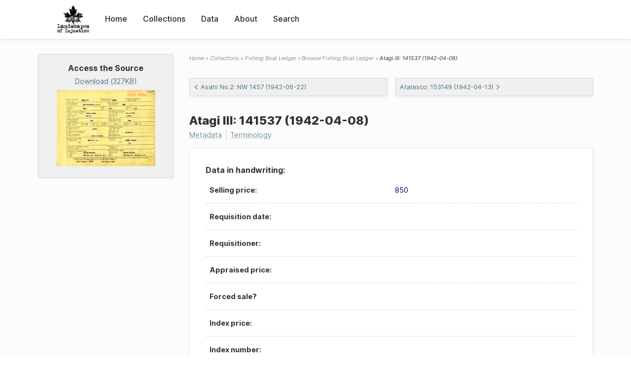

--- FILE ---
content_type: text/html; charset=UTF-8
request_url: https://loi.uvic.ca/archive/boat_ledger_0031.html
body_size: 35259
content:
<!DOCTYPE html><html xmlns="http://www.w3.org/1999/xhtml" id="boat_ledger_0031" lang="en" translate="no">
   <head>
      <meta http-equiv="Content-Type" content="text/html; charset=UTF-8"/>
      <meta name="viewport" content="width=device-width, initial-scale=1"/>
      <meta name="google" content="notranslate"/>
      <title>Atagi III: 141537 (1942-04-08)</title>
      <link rel="stylesheet" href="css/style.css"/><script src="js/loi.js"></script><script src="js/ux.js"></script><script src="js/loi-media.js"></script><meta name="docTitle" class="staticSearch_docTitle globalMeta" content="Fishing Boat Ledger: Atagi III: 141537 (1942-04-08)"/>
      <meta class="staticSearch_desc globalMeta" name="Document Type" content="Fishing Boat Ledger"/>
      <meta class="staticSearch_docImage globalMeta" name="docImage" content="images/icon-pdf.png"/>
      <meta class="staticSearch_num boatLedgerMeta" name="Sale Price" content="850"/>
      <meta class="staticSearch_num boatLedgerMeta" name="Original Value" content="1100"/>
   </head>
   <body>
      <div id="pageContainer">
         <header data-state="closed" id="headerTopNav">
            <nav id="topNav">
               <div id="topNavLogoContainer"><button class="topNavMobile topNavToggler"><span class="lineContainer"><span class="topNavTopBar"></span><span class="topNavBottomBar"></span></span></button><div id="topNavHeader"><a href="index.html" title="Go to home page"><img alt="Landscapes of Injustice" id="topNavLogo" src="images/navLogo.png"/></a></div>
               </div>
               <div id="navItemsWrapper">
                  <div data-el="div" id="menuHeader">
                     <div data-el="list">
                        <div data-el="item"><a href="index.html" data-el="ref" data-target="index.xml">Home</a></div>
                        <div data-el="item"><a href="loiCollection.html" data-el="ref" data-target="loiCollection.xml">Collections</a></div>
                        <div data-el="item"><a href="loiData.html" data-el="ref" data-target="loiData.xml">Data</a></div>
                        <div data-el="item"><a href="loiAbout.html" data-el="ref" data-target="loiAbout.xml">About</a></div>
                        <div data-el="item"><a href="search.html" data-el="ref" data-target="search.xml">Search</a></div>
                     </div>
                  </div>
               </div>
            </nav>
         </header>
         <main class="loiPrimarySourceBoatLedger loiCollectionFishingBoatLedger multiCol">
            <aside id="leftCol">
               <div id="leftCol_container">
                  <div id="media">
                     <h3>Access the Source</h3>
                     <a href="https://landscapesofinjustice.uvic.ca/archive/media/boatLedgers/2010-4-4-1-28.jpg" class="imgContainer" target="_blank">
                        <div class="mediaSize">Download (327KB)</div><img src="https://landscapesofinjustice.uvic.ca/archive/media/boatLedgers/2010-4-4-1-28.jpg" alt="View image of Atagi III: 141537 (1942-04-08)"/></a>
                     </div>
               </div>
            </aside>
            <header id="main_header">
               <ul class="breadcrumb">
                  <li><a href="index.html">Home</a></li>
                  <li><a href="loiCollection.html">Collections</a></li>
                  <li><a href="loiCollectionFishingBoatLedger.html">Fishing Boat Ledger</a></li>
                  <li><a href="loiCollectionFishingBoatLedger_index.html">Browse Fishing Boat Ledger</a></li>
                  <li class="current">Atagi III: 141537 (1942-04-08)</li>
               </ul>
               <div id="nextPrev">
                  <div class="prevLink"><a href="boat_ledger_0030.html"><svg xmlns="http://www.w3.org/2000/svg" width="6" height="10" viewBox=" 0 0 23 38">
                           
                           <path d="M20.636 36.375L3.743 19.482a1 1 0 010-1.414L20.636 1.175h0" stroke-width="5" fill="none" fill-rule="evenodd"></path>
                           </svg>Asahi No.2: NW 1457 (1942-06-22)</a></div>
                  <div class="nextLink"><a href="boat_ledger_0032.html">Atalasco: 153149 (1942-04-13)<svg xmlns="http://www.w3.org/2000/svg" width="6" height="10" viewBox="0 0 22 38">
                           
                           <path d="M2.036 1.175L18.93 18.068a1 1 0 010 1.414L2.036 36.375h0" stroke-width="5" fill="none" fill-rule="evenodd"></path>
                           </svg></a></div>
               </div>
               <h1>Atagi III: 141537 (1942-04-08)</h1>
               <div id="additionalInfo">
                  <ul>
                     <li><a href="#metadata">Metadata</a></li>
                     <li><a href="#appendix_terminology">Terminology</a></li>
                  </ul>
               </div>
            </header>
            <article id="centerCol">
               <h2 class="sr-only">Atagi III: 141537 (1942-04-08)</h2>
               <div id="text" data-el="text" class="loiPrimarySourceBoatLedger loiCollectionFishingBoatLedger">
                  
                  <div data-el="body">
                     
                     <div data-el="div">
                        
                        <div data-el="div">
                           <h4 data-el="head">Data in handwriting:</h4>
                           <div class="tableContainer">
                              <table data-el="table">
                                 <tbody>
                                    <tr data-el="row">
                                       
                                       <td data-el="cell">
                                          <span data-el="label">Selling price: </span>
                                          </td>
                                       
                                       <td data-el="cell">
                                          850
                                          </td>
                                       </tr>
                                    <tr data-el="row">
                                       
                                       <td data-el="cell">
                                          <span data-el="label">Requisition date: </span>
                                          </td>
                                       
                                       <td data-el="cell"></td>
                                       </tr>
                                    <tr data-el="row">
                                       
                                       <td data-el="cell">
                                          <span data-el="label">Requisitioner: </span>
                                          </td>
                                       
                                       <td data-el="cell"></td>
                                       </tr>
                                    <tr data-el="row">
                                       
                                       <td data-el="cell">
                                          <span data-el="label">Appraised price: </span>
                                          </td>
                                       
                                       <td data-el="cell"></td>
                                       </tr>
                                    <tr data-el="row">
                                       
                                       <td data-el="cell">
                                          <span data-el="label">Forced sale? </span>
                                          </td>
                                       
                                       <td data-el="cell"></td>
                                       </tr>
                                    <tr data-el="row">
                                       
                                       <td data-el="cell">
                                          <span data-el="label">Index price: </span>
                                          </td>
                                       
                                       <td data-el="cell"></td>
                                       </tr>
                                    <tr data-el="row">
                                       
                                       <td data-el="cell">
                                          <span data-el="label">Index number: </span>
                                          </td>
                                       
                                       <td data-el="cell"></td>
                                       </tr>
                                 </tbody>
                              </table>
                           </div>
                           
                           <div data-el="note">
                              <span data-el="label">Other annotations/comments:</span>
                              
                              <div data-el="note">Pencil: 380;</div>
                              </div>
                        </div>
                        <div data-el="div">
                           <div class="tableContainer">
                              <table data-el="table">
                                 <tbody>
                                    <tr data-el="row">
                                       
                                       <td data-el="cell">
                                          
                                          <div class="tableContainer">
                                             <table data-el="table">
                                                <tbody>
                                                   <tr data-el="row">
                                                      
                                                      <td data-el="cell">
                                                         <span data-el="label">Name of Vessel</span> Atagi III</td>
                                                      
                                                      <td data-el="cell">
                                                         <span data-el="label">Official Number</span> 141537</td>
                                                      
                                                      <td data-el="cell">
                                                         <span data-el="label">Naval Control Number</span>
                                                         <span data-el="label" data-type="notEncoded">not encoded</span>
                                                         </td>
                                                      </tr>
                                                </tbody>
                                             </table>
                                          </div>
                                          </td>
                                       </tr>
                                    <tr data-el="row">
                                       
                                       <td data-el="cell">
                                          
                                          <div class="tableContainer">
                                             <table data-el="table">
                                                <tbody>
                                                   <tr data-el="row">
                                                      
                                                      <td data-el="cell">
                                                         <span data-el="label">Port of Registry</span>
                                                         <span data-el="label" data-type="notEncoded">not encoded</span>
                                                         </td>
                                                      
                                                      <td data-el="cell">
                                                         <span data-el="label">Date of Registry</span>
                                                         <span data-el="label" data-type="notEncoded">not encoded</span>
                                                         </td>
                                                      </tr>
                                                </tbody>
                                             </table>
                                          </div>
                                          </td>
                                       </tr>
                                    <tr data-el="row">
                                       
                                       <td data-el="cell">
                                          
                                          <div class="tableContainer">
                                             <table data-el="table">
                                                <tbody>
                                                   <tr data-el="row">
                                                      
                                                      <td data-el="cell">
                                                         <span data-el="label">Length</span>
                                                         <span data-el="label" data-type="notEncoded">not encoded</span>
                                                         </td>
                                                      
                                                      <td data-el="cell">
                                                         <span data-el="label">Width</span>
                                                         <span data-el="label" data-type="notEncoded">not encoded</span>
                                                         </td>
                                                      
                                                      <td data-el="cell">
                                                         <span data-el="label">Depth</span>
                                                         <span data-el="label" data-type="notEncoded">not encoded</span>
                                                         </td>
                                                      </tr>
                                                </tbody>
                                             </table>
                                          </div>
                                          </td>
                                       </tr>
                                    <tr data-el="row">
                                       
                                       <td data-el="cell">
                                          
                                          <div class="tableContainer">
                                             <table data-el="table">
                                                <tbody>
                                                   <tr data-el="row">
                                                      
                                                      <td data-el="cell">
                                                         <span data-el="label">Make of engine</span>
                                                         <span data-el="label" data-type="notEncoded">not encoded</span>
                                                         </td>
                                                      
                                                      <td data-el="cell">
                                                         <span data-el="label">Date When Re-Installed</span>
                                                         <span data-el="label" data-type="notEncoded">not encoded</span>
                                                         </td>
                                                      </tr>
                                                   <tr data-el="row">
                                                      
                                                      <td data-el="cell">
                                                         <span data-el="label">Horse Power</span>
                                                         <span data-el="label" data-type="notEncoded">not encoded</span>
                                                         </td>
                                                      
                                                      <td data-el="cell">
                                                         <span data-el="label">Knot (Speed)</span>
                                                         <span data-el="label" data-type="notEncoded">not encoded</span>
                                                         </td>
                                                      </tr>
                                                </tbody>
                                             </table>
                                          </div>
                                          </td>
                                       </tr>
                                    <tr data-el="row">
                                       
                                       <td data-el="cell">
                                          
                                          <div class="tableContainer">
                                             <table data-el="table">
                                                <tbody>
                                                   <tr data-el="row">
                                                      
                                                      <td data-el="cell">
                                                         <span data-el="label">When Hull Built</span>
                                                         <span data-el="label" data-type="notEncoded">not encoded</span>
                                                         </td>
                                                      
                                                      <td data-el="cell">
                                                         <span data-el="label">When Hull Rebuilt</span>
                                                         <span data-el="label" data-type="notEncoded">not encoded</span>
                                                         </td>
                                                      </tr>
                                                </tbody>
                                             </table>
                                          </div>
                                          </td>
                                       </tr>
                                    <tr data-el="row">
                                       
                                       <td data-el="cell">
                                          
                                          <div class="tableContainer">
                                             <table data-el="table">
                                                <tbody>
                                                   <tr data-el="row">
                                                      
                                                      <td data-el="cell">
                                                         <span data-el="label">Type of Vessel</span> Seiner</td>
                                                      </tr>
                                                </tbody>
                                             </table>
                                          </div>
                                          </td>
                                       </tr>
                                    <tr data-el="row">
                                       
                                       <td data-el="cell">
                                          
                                          <div class="tableContainer">
                                             <table data-el="table">
                                                <tbody>
                                                   <tr data-el="row">
                                                      
                                                      <td data-el="cell">
                                                         <span data-el="label">Formerly Used as</span>
                                                         <span data-el="label" data-type="notEncoded">not encoded</span>
                                                         </td>
                                                      
                                                      <td data-el="cell">
                                                         <span data-el="label">Value (Replacement)</span>
                                                         </td>
                                                      </tr>
                                                   <tr data-el="row">
                                                      
                                                      <td data-el="cell">
                                                         <span data-el="label">Date When Surveyed Last</span>
                                                         <span data-el="label" data-type="notEncoded">not encoded</span>
                                                         </td>
                                                      
                                                      <td data-el="cell">
                                                         <span data-el="label">Value (Present)</span>
                                                         1100
                                                         </td>
                                                      </tr>
                                                   <tr data-el="row">
                                                      
                                                      <td data-el="cell">
                                                         <span data-el="label">Place of Operation</span>
                                                         <span data-el="label" data-type="notEncoded">not encoded</span>
                                                         </td>
                                                      
                                                      <td data-el="cell">
                                                         <span data-el="label">Value (Insured)</span>
                                                         </td>
                                                      </tr>
                                                </tbody>
                                             </table>
                                          </div>
                                          </td>
                                       </tr>
                                    <tr data-el="row">
                                       
                                       <td data-el="cell">
                                          
                                          <div class="tableContainer">
                                             <table data-el="table">
                                                <tbody>
                                                   <tr data-el="row">
                                                      
                                                      <td data-el="cell">
                                                         <span data-el="label">Charter Rate: 1940</span>
                                                         </td>
                                                      
                                                      <td data-el="cell">
                                                         <span data-el="label">Chartered To: 1940</span>
                                                         </td>
                                                      </tr>
                                                   <tr data-el="row">
                                                      
                                                      <td data-el="cell">
                                                         <span data-el="label">Charter Rate: 1941</span>
                                                         </td>
                                                      
                                                      <td data-el="cell">
                                                         <span data-el="label">Chartered To: 1941</span>
                                                         </td>
                                                      </tr>
                                                </tbody>
                                             </table>
                                          </div>
                                          </td>
                                       </tr>
                                    <tr data-el="row">
                                       
                                       <td data-el="cell">
                                          
                                          <div class="tableContainer">
                                             <table data-el="table">
                                                <tbody>
                                                   <tr data-el="row">
                                                      
                                                      <td data-el="cell">
                                                         <span data-el="label">Amount of Mortgage, If Any</span>
                                                         </td>
                                                      
                                                      <td data-el="cell">
                                                         <span data-el="label">Mortgaged To:</span>
                                                         </td>
                                                      </tr>
                                                </tbody>
                                             </table>
                                          </div>
                                          </td>
                                       </tr>
                                    <tr data-el="row">
                                       
                                       <td data-el="cell">
                                          
                                          <div class="tableContainer">
                                             <table data-el="table">
                                                <tbody>
                                                   <tr data-el="row">
                                                      
                                                      <td data-el="cell">
                                                         <span data-el="label">Registered Owner's Name</span>
                                                         <a href="tsuc6.html" data-el="persName">
                                                            Tsuchiya, Hajime
                                                            </a>
                                                         </td>
                                                      
                                                      <td data-el="cell">
                                                         <span data-el="label">Actual Owner's Name</span>
                                                         <a href="tsuc6.html" data-el="persName">
                                                            Tsuchiya, Hajime
                                                            </a>
                                                         </td>
                                                      </tr>
                                                   <tr data-el="row">
                                                      
                                                      <td data-el="cell">
                                                         <span data-el="label">Address</span>
                                                         <span data-el="address">
                                                            
                                                            881 Union St
                                                            
                                                            Vancouver, B.C.
                                                            
                                                            
                                                            </span>
                                                         </td>
                                                      
                                                      <td data-el="cell">
                                                         <span data-el="label">Address</span>
                                                         <span data-el="address">
                                                            
                                                            881 Union St
                                                            
                                                            Vancouver, B.C.
                                                            
                                                            
                                                            </span>
                                                         </td>
                                                      </tr>
                                                </tbody>
                                             </table>
                                          </div>
                                          </td>
                                       </tr>
                                 </tbody>
                              </table>
                           </div>
                        </div>
                     </div>
                  </div>
                  </div>
               <div id="appendix">
                  <div data-el="div" id="metadata">
                     <div data-el="div" data-type="metadata">
                        <h2 data-el="head">Metadata</h2>
                        <div data-el="div">
                           <div data-el="list">
                              <div data-el="item"><a href="xml/original/boat_ledger_0031.xml" data-el="ref" data-target="xml/original/boat_ledger_0031.xml">Download Original XML</a> (12K)</div>
                              <div data-el="item"><a href="xml/standalone/boat_ledger_0031.xml" data-el="ref" data-target="xml/standalone/boat_ledger_0031.xml">Download Standalone XML</a> (12K)</div>
                           </div>
                        </div>
                        
                        <div data-el="div">
                           <h3 data-el="head">Title</h3>
                           <div data-el="p">Atagi III: 141537 (1942-04-08)</div>
                        </div>
                        
                        <div data-el="div">
                           <div data-el="p"><span data-el="label">Publication Information</span>: See <a href="terms_of_use.html" data-el="ref" data-target="terms_of_use.xml">Terms of Use</a> for publication and licensing information.</div>
                        </div>
                        
                        <div data-el="div">
                           <div data-el="p"><span data-el="label">Source</span>: 
                              Auto-generated from row 31 of an original
                              spreadsheet created by the Directories cluster. Registration/sale record of Atagi
                              III, 1942-04-08
                              
                              
                              </div>
                        </div>
                        
                        
                        </div>
                  </div>
                  <div data-el="div" id="appendix_terminology">
                     <div data-el="div">
                        <h2 data-el="head">Terminology</h2>
                        <div data-el="p">Readers of these historical materials will encounter derogatory references to Japanese
                           Canadians and euphemisms used to obscure the intent and impacts of the internment
                           and dispossession. While these are important realities of the history, the Landscapes
                           of Injustice Research Collective urges users to carefully consider their own terminological
                           choices in writing and speaking about this topic today as we confront past injustice.
                           See our statement on terminology, and related sources <a href="terminology.html" data-el="ref" data-target="doc:terminology">here</a>.</div>
                     </div>
                  </div>
               </div>
            </article>
         </main>
         <div id="overlayTopNav" class="topNavToggler" data-state="closed"></div>
         <div id="overlayModal" class="modalTogger" data-state="closed"></div>
         <div id="overlayLeftNav" class="leftNavToggler" data-state="closed"></div>
         <div id="popup">
            <div id="popupCloser"><button class="popupCloser modalToggler"><svg xmlns="http://www.w3.org/2000/svg" height="22" viewBox="0 0 38 38" width="22">
                     
                     <path d="M5.022.886L19.47 15.333 33.916.886a2 2 0 012.829 0l.903.903a2 2 0 010 2.829L23.201 19.065 37.648 33.51a2 2 0 010 2.829l-.903.904a2 2 0 01-2.829 0L19.47 22.797 5.022 37.244a2 2 0 01-2.828 0l-.904-.904a2 2 0 010-2.829l14.447-14.446L1.29 4.618a2 2 0 010-2.829l.904-.903a2 2 0 012.828 0z" fill-rule="evenodd"></path>
                     </svg></button></div>
            <div id="popupContent"></div>
         </div>
         <footer>
            <div id="footerContent">
               <p class="splashDescription">This research database provides access to records that document <br/>unjust and racist actions, statements, and terminology which may be upsetting. <br/>
                  		Please take care when exploring this research database and the records provided.
                  <br/>
                  		For more, see our Terminology or our Privacy Policy pages in the About section of
                  this site. 
                  	</p>
               <ul class="buildData">
                  <li>Version: 1.25
                     </li>
                  <li>Last built: 2025-08-28T08:41:08.603805765-07:00 (revision 7008)</li>
               </ul><a href="https://www.sshrc-crsh.gc.ca/"><img alt="Social Sciences and Humanities Research Council" id="sshrc" src="images/sshrcLogo.png"/></a><a href="https://www.hcmc.uvic.ca"><img alt="Humanities Computing Media Centre" id="hcmc" src="images/hcmcLogo.png"/></a></div>
         </footer>
      </div>
   </body>
</html>